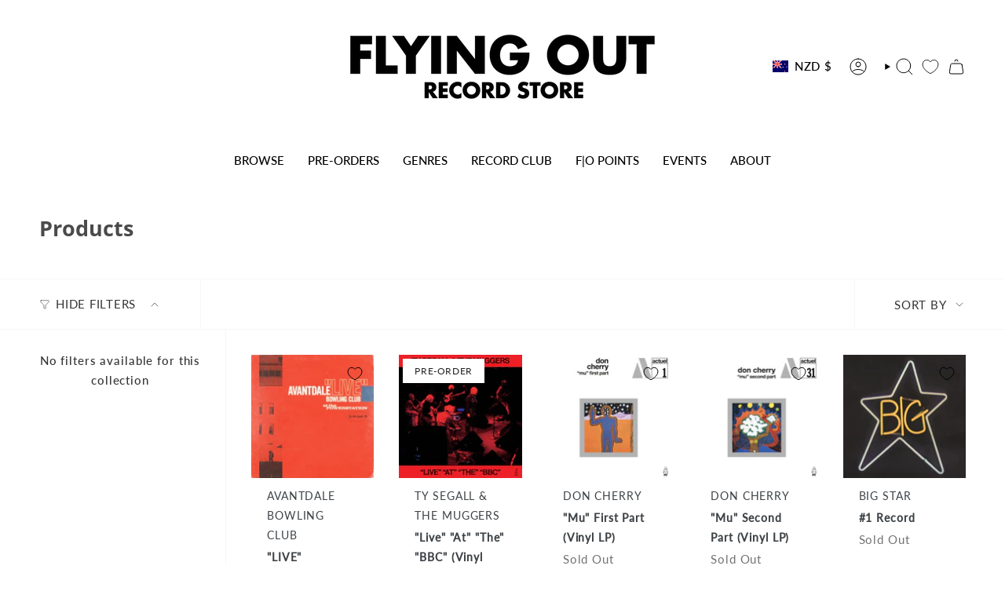

--- FILE ---
content_type: text/javascript
request_url: https://flyingout.co.nz/cdn/shop/t/60/assets/collection-filters-form.js?v=96038781796507643341732074526
body_size: 2560
content:
!function(){"use strict";function t(t,e){e=e||{};var i=t.tabIndex;t.tabIndex=-1,t.dataset.tabIndex=i,t.focus(),void 0!==e.className&&t.classList.add(e.className),t.addEventListener("blur",(function n(o){o.target.removeEventListener(o.type,n),t.tabIndex=i,delete t.dataset.tabIndex,void 0!==e.className&&t.classList.remove(e.className)}))}function e(t){return Array.prototype.slice.call(t.querySelectorAll("[tabindex],[draggable],a[href],area,button:enabled,input:not([type=hidden]):enabled,object,select:enabled,textarea:enabled")).filter((function(t){return!(!(t.offsetWidth||t.offsetHeight||t.getClientRects().length)||(e=t,i=window.getComputedStyle(e),"none"===i.display||"hidden"===i.visibility));var e,i}))}var i={};function n(){document.removeEventListener("focusin",i.focusin),document.removeEventListener("focusout",i.focusout),document.removeEventListener("keydown",i.keydown)}var o=Object.freeze({__proto__:null,forceFocus:t,focusHash:function(e){e=e||{};var i=window.location.hash,n=document.getElementById(i.slice(1));if(n&&e.ignore&&n.matches(e.ignore))return!1;i&&n&&t(n,e)},bindInPageLinks:function(e){return e=e||{},Array.prototype.slice.call(document.querySelectorAll('a[href^="#"]')).filter((function(i){if("#"===i.hash||""===i.hash)return!1;if(e.ignore&&i.matches(e.ignore))return!1;if(n=i.hash.substr(1),null===document.getElementById(n))return!1;var n,o=document.querySelector(i.hash);return!!o&&(i.addEventListener("click",(function(){t(o,e)})),!0)}))},focusable:e,trapFocus:function(o,r){r=r||{};var s=e(o),a=r.elementToFocus||o,c=s[0],l=s[s.length-1];n(),i.focusin=function(t){o!==t.target&&!o.contains(t.target)&&c&&c===t.target&&c.focus(),t.target!==o&&t.target!==l&&t.target!==c||document.addEventListener("keydown",i.keydown)},i.focusout=function(){document.removeEventListener("keydown",i.keydown)},i.keydown=function(t){"Tab"===t.code&&(t.target!==l||t.shiftKey||(t.preventDefault(),c.focus()),t.target!==o&&t.target!==c||!t.shiftKey||(t.preventDefault(),l.focus()))},document.addEventListener("focusout",i.focusout),document.addEventListener("focusin",i.focusin),t(a,r)},removeTrapFocus:n,autoFocusLastElement:function(){window.accessibility.lastElement&&document.body.classList.contains("is-focused")&&setTimeout((()=>{window.accessibility.lastElement?.focus()}))},accessibleLinks:function(t,e){if("string"!=typeof t)throw new TypeError(t+" is not a String.");if(0!==(t=document.querySelectorAll(t)).length){(e=e||{}).messages=e.messages||{};var i={newWindow:e.messages.newWindow||"Opens in a new window.",external:e.messages.external||"Opens external website.",newWindowExternal:e.messages.newWindowExternal||"Opens external website in a new window."},n=e.prefix||"a11y",o={newWindow:n+"-new-window-message",external:n+"-external-message",newWindowExternal:n+"-new-window-external-message"};t.forEach((function(t){var e=t.getAttribute("target"),i=t.getAttribute("rel"),n=function(t){return t.hostname!==window.location.hostname}(t),r="_blank"===e,s=null===i||-1===i.indexOf("noopener");if(r&&s){var a=null===i?"noopener":i+" noopener";t.setAttribute("rel",a)}n&&r?t.setAttribute("aria-describedby",o.newWindowExternal):n?t.setAttribute("aria-describedby",o.external):r&&t.setAttribute("aria-describedby",o.newWindow)})),function(t){var e=document.createElement("ul"),i=Object.keys(t).reduce((function(e,i){return e+"<li id="+o[i]+">"+t[i]+"</li>"}),"");e.setAttribute("hidden",!0),e.innerHTML=i,document.body.appendChild(e)}(i)}}});function r(){return(document.documentElement.clientWidth||document.body.clientWidth||window.innerWidth)<window.theme.sizes.small}function s(){const t={};return t.windowHeight=Math.min(window.screen.height,window.innerHeight),t.footerHeight=a('[data-section-type*="footer"]'),t.headerHeight=a("[data-header-height]"),t.stickyHeaderHeight=document.querySelector("[data-header-sticky]")?t.headerHeight:0,t.collectionNavHeight=a("[data-collection-nav]"),t.logoHeight=function(){const t=a("[data-footer-logo]");return t>0?t+20:0}(),t}function a(t){const e=document.querySelector(t);return e?e.offsetHeight:0}!function(){if(window.matchMedia("(orientation: portrait)").matches)return"portrait";if(window.matchMedia("(orientation: landscape)").matches);}(),window.initialWindowHeight=Math.min(window.screen.height,window.innerHeight);const c="[data-section-type]",l="[data-collection-sidebar]",d="[data-collection-sidebar-slide-out]",u="[data-collection-sidebar-close]",h="[data-collection-filters-form]",f="input",m="select",p="label",w="textarea",v="[data-field-price-min]",b="[data-field-price-max]",g="data-field-price-min",y="data-field-price-max",E="[data-se-min-value]",S="[data-se-max-value]",L="data-se-min-value",k="data-se-max-value",q="data-se-min",x="data-se-max",A="[data-show-more]",C="[data-link-hidden]",H="[data-collection-nav]",F="[data-products-grid]",M="[data-active-filters]",B="data-active-filters-count",T="[data-filter-update-url]",U="[data-sort-enabled]",O="[data-sort-link]",I="data-value",W="[data-popout-toggle]",P="[data-sort-button-text]",R="[data-results-count]",_="hidden",D="is-focused",N="is-loading",$="is-active";class j extends HTMLElement{constructor(){super(),this.container=this.closest(c),this.collectionSidebar=this.container.querySelector(l),this.collectionSidebarSlideOut=this.container.querySelector(d),this.form=this.querySelector(h),this.productsContainer=this.container.querySelector(F),this.collectionNav=this.container.querySelector(H),this.sort=this.container.querySelector(U),this.sortButton=this.container.querySelector(W),this.sortLinks=this.container.querySelectorAll(O),this.filterUrlButtons=this.container.querySelectorAll(T),this.collectionSidebarCloseButtons=this.container.querySelectorAll(u),this.showMoreOptions=this.querySelectorAll(A),this.a11y=o,this.updatePriceEvent=function(t,e){let i;return function(){if(t){const n=()=>t.apply(this,arguments);clearTimeout(i),i=setTimeout(n,e)}}}((t=>this.updatePrice(t)),500),this.updateRangeEvent=t=>this.updateRange(t),this.showMoreEvent=t=>this.showMore(t),this.onSortButtonClickEvent=t=>this.onSortButtonClick(t),this.submitFormEvent=t=>this.submitForm(t),this.collectionSidebarCloseEvent=t=>this.collectionSidebarClose(t),this.filterUpdateFromUrlEvent=t=>this.filterUpdateFromUrl(t)}connectedCallback(){this.sort&&this.sortLinks.length&&this.sortLinks.forEach((t=>{t.addEventListener("click",this.onSortButtonClickEvent)})),this.collectionSidebar&&this.form&&(this.collectionSidebar.addEventListener("input",this.updatePriceEvent),this.collectionSidebar.addEventListener("theme:range:update",this.updateRangeEvent)),this.showMoreOptions.length&&this.showMoreOptions.forEach((t=>{t.addEventListener("click",this.showMoreEvent)})),(this.collectionSidebar||this.sort)&&window.addEventListener("popstate",this.submitFormEvent),this.filterUrlButtons.length&&this.filterUrlButtons.forEach((t=>{t.addEventListener("click",this.filterUpdateFromUrlEvent)})),this.collectionSidebarCloseButtons.length&&this.collectionSidebarCloseButtons.forEach((t=>{t.addEventListener("click",this.collectionSidebarCloseEvent)}))}collectionSidebarClose(t){t.preventDefault(),this.container.dispatchEvent(new CustomEvent("theme:filter:close",{bubbles:!1}))}onSortButtonClick(t){t.preventDefault(),this.sortButton&&this.sortButton.dispatchEvent(new Event("click")),this.sortActions(t,t.currentTarget)}sortActions(t,e,i=!0){const n=this.sort.querySelector(P),o=this.sort.querySelector(`.${$}`);if(n){const t=e?e.textContent.trim():"";n.textContent=t}o&&o.classList.remove($),this.sort.classList.toggle($,e),e&&(e.parentElement.classList.add($),i&&this.submitForm(t))}onSortCheck(t){let e=null;if(window.location.search.includes("sort_by")){const t=new window.URL(window.location.href).searchParams;for(const[i,n]of t.entries()){const t=this.sort.querySelector(`[${I}="${n}"]`);if(i.includes("sort_by")&&t){e=t;break}}}this.sortActions(t,e,!1)}showMore(t){t.preventDefault();const e=t.target.matches(A)?t.target:t.target.closest(A);e.parentElement.classList.add(_),e.parentElement.previousElementSibling.querySelectorAll(C).forEach(((t,e)=>{t.classList.remove(_);const i=t.querySelector(f);0===e&&document.body.classList.contains(D)&&i&&(this.collectionSidebarSlideOut||r()?(this.a11y.removeTrapFocus(),this.a11y.trapFocus(this.collectionSidebar,{elementToFocus:i})):i.focus())}))}updatePrice(t){const e=t.type,i=t.target;if((e===f||e===m||e===p||e===w)&&this.form&&"function"==typeof this.form.submit){const e=this.form.querySelector(v),n=this.form.querySelector(b);e&&n&&(i.hasAttribute(g)&&!n.value?n.value=n.placeholder:i.hasAttribute(y)&&!e.value&&(e.value=e.placeholder)),this.submitForm(t)}}updateRange(t){if(this.form&&"function"==typeof this.form.submit){const e=this.form.querySelector(E),i=this.form.querySelector(S),n=this.form.querySelector(v),o=this.form.querySelector(b);if(e&&i&&n&&o&&e.hasAttribute(L)&&i.hasAttribute(k)){const r=parseInt(n.placeholder),s=parseInt(o.placeholder),a=parseInt(e.getAttribute(L)),c=parseInt(i.getAttribute(k));r===a&&s===c||(n.value=a,o.value=c,this.submitForm(t))}}}filterUpdateFromUrl(t){t.preventDefault(),this.submitForm(t,t.currentTarget.getAttribute("href"))}submitForm(t,e=""){if(!t||t&&"popstate"!==t.type)if(""===e){let t=new window.URL(window.location.href).searchParams;const e=t,i=Object.fromEntries(e),n=t.toString();if(n.includes("filter.")||n.includes("page=")||n.includes("sort_by="))for(const e in i)(e.includes("filter.")||"page"===e||"sort_by"===e)&&t.delete(e);if(this.form){const e=new FormData(this.form),i=new URLSearchParams(e),n=this.form.querySelector(E),o=this.form.querySelector(S),r=n&&n.hasAttribute(q)?n.getAttribute(q):"",s=o&&o.hasAttribute(x)?o.getAttribute(x):"";let a=0;for(let[e,n]of i.entries())(e.includes("filter.")&&n||e.includes("sort_by")&&n)&&(t.append(e,n),(n===r&&"filter.v.price.gte"===e||n===s&&"filter.v.price.lte"===e)&&(a+=1));2===a&&(t.delete("filter.v.price.gte"),t.delete("filter.v.price.lte"))}const o=t.toString(),r=o?`?${o}`:location.pathname;window.history.pushState(null,"",r)}else window.history.pushState(null,"",e);else this.sort&&this.onSortCheck(t);this.productsContainer&&(this.productsContainer.classList.add(N),fetch(`${window.location.pathname}${window.location.search}`).then((t=>t.text())).then((t=>{const e=(new DOMParser).parseFromString(t,"text/html"),i=this.container.querySelector(R);if(i){const t=e.querySelector(R);i.innerHTML=t.innerHTML}if(this.productsContainer.innerHTML=e.querySelector(F).innerHTML,this.collectionSidebar){this.collectionSidebar.innerHTML=e.querySelector(l).innerHTML;const t=this.collectionSidebar.querySelector(`[${B}]`),i=this.container.querySelectorAll(M);if(t&&i.length){const e=parseInt(t.getAttribute(B));i.forEach((t=>{t.textContent=e,t.classList.toggle(_,e<1)}))}}this.collectionNav&&(t=>{let{stickyHeaderHeight:e}=s();window.scrollTo({top:t+window.scrollY-e,left:0,behavior:"smooth"})})(this.productsContainer.getBoundingClientRect().top-this.collectionNav.offsetHeight),setTimeout((()=>{this.productsContainer.classList.remove(N)}),500)})).catch((t=>{console.log(t)})))}disconnectedCallback(){this.collectionSidebar&&this.form&&(this.collectionSidebar.removeEventListener("input",this.updatePriceEvent),this.collectionSidebar.removeEventListener("theme:range:update",this.updateRangeEvent)),this.showMoreOptions.length&&this.showMoreOptions.forEach((t=>{t.removeEventListener("click",this.showMoreEvent)})),this.sort&&this.sortLinks.length&&this.sortLinks.forEach((t=>{t.removeEventListener("click",this.onSortButtonClickEvent)})),(this.collectionSidebar||this.sort)&&window.removeEventListener("popstate",this.submitFormEvent),this.filterUrlButtons.length&&this.filterUrlButtons.forEach((t=>{t.removeEventListener("click",this.filterUpdateFromUrlEvent)})),this.collectionSidebarCloseButtons.length&&this.collectionSidebarCloseButtons.forEach((t=>{t.removeEventListener("click",this.collectionSidebarCloseEvent)}))}}customElements.get("collection-filters-form")||customElements.define("collection-filters-form",j)}();
//# sourceMappingURL=collection-filters-form.js.map
